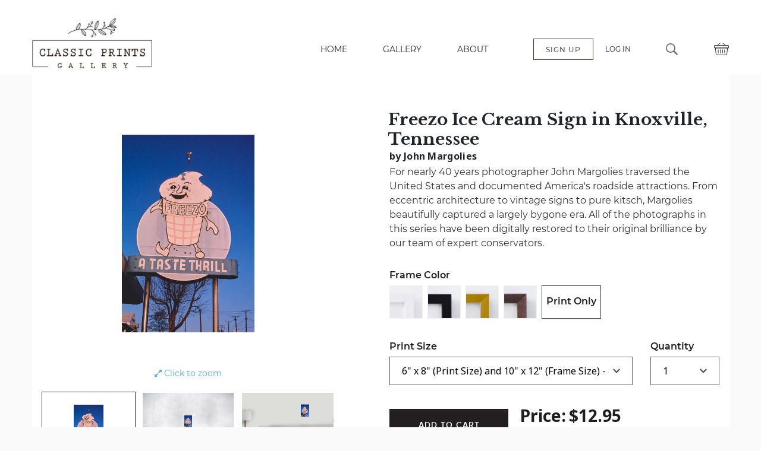

--- FILE ---
content_type: text/html; charset=utf-8
request_url: https://classicprintsgallery.com/Americana/freezo-ice-cream-sign-in-knoxville-tennessee-by-john-margolies
body_size: 19416
content:
<html lang="en" class="no-js"><head><meta charset="utf-8"/><meta http-equiv="X-UA-Compatible" content="IE=edge,chrome=1"/><meta http-equiv="Accept-CH" content="DPR, Width, Viewport-Width"/><title>Freezo Ice Cream Sign in Knoxville, Tennessee - Classic Art Print</title><meta name="description" content="Buy Freezo Ice Cream Sign in Knoxville, Tennessee print by by John Margolies. Nationwide(US) shipping available at Classic Prints. High-quality classic art"/><meta name="google-site-verification" content="xWepqrvQunJ0iyQJLySZs-snbqRRZlEPBexqJAcOimI"/><meta name="viewport" content="width=device-width, initial-scale=1.0, maximum-scale=1.0, user-scalable=no"/><meta name="apple-mobile-web-app-title" content="Freezo Ice Cream Sign in Knoxville, Tennessee - Classic Art Print"/><link rel="shortcut icon" href="/favicon.ico"/><link rel="manifest" href="/site.webmanifest"/><link rel="apple-touch-icon" sizes="180x180" href="/apple-touch-icon.png"/><link rel="icon" type="image/png" sizes="16x16" href="/favicon-16x16.png"/><link rel="icon" type="image/png" sizes="32x32" href="/favicon-32x32.png"/><meta name="msapplication-TileColor" content="#ff0000"/><meta name="theme-color" content="#e1e9d9"/><link rel="stylesheet" type="text/css" href="/ls/styles/styles-classicprints.css"/><script src="/ls/scripts/vendor/canvas-to-blob.js"></script><script src="/ls/scripts/vendor/load-image.all.min.js"></script><script src="/ls/scripts/vendor/modernizr.js"></script><script src="/ls/scripts/vendor/mule-uploader.js"></script><script src="/ls/scripts/vendor/powerbi.min.js"></script><script src="/ls/scripts/marketing_modals.js"></script></head><body><svg xmlns="http://www.w3.org/2000/svg" style="display:none"><symbol id="shopping-cart" viewbox="0 0 24 18"><path fill="currentColor" d="M10,18.5 C10,19.329 9.328,20 8.5,20 C7.672,20 7,19.329 7,18.5 C7,17.672 7.672,17 8.5,17 C9.328,17 10,17.672 10,18.5 Z M13.5,17 C12.672,17 12,17.671 12,18.5 C12,19.329 12.672,20 13.5,20 C14.328,20 15,19.329 15,18.5 C15,17.672 14.328,17 13.5,17 Z M19.804,2 L16.373,14 L14.271,14 L16.813,5 L0,5 L4.615,16 L17.854,16 L21.328,4 L23.257,4 L24,2 L19.804,2 Z" transform="translate(0 -2)"></path></symbol></svg><div id="main-content"><div><header class="page__header header"><div class="header__container"><div class="header__wrapper"><div class="nav-toggle js-mobile-menu-trigger"><div class="nav-toggle__bar"></div><div class="nav-toggle__bar"></div><div class="nav-toggle__bar"></div></div><a href="/" class="header__logo-wrapper"><img alt="Classic Prints Gallery" src="/images/logo.png" class="header__logo"/></a><div class="header__right"><ul class="nav cp-hidden-on-mobile"><li class="nav__item"><a href="/" class="nav__link">HOME</a></li><li class="nav__item"><a href="/galleries" class="nav__link">GALLERY</a></li><li class="nav__item"><a href="/about-us.html" class="nav__link">ABOUT</a></li></ul><ul class="nav cp-hidden-on-mobile"><li class="nav__item-account"><a href="/sign-up" class="nav__link nav-sign-up">SIGN UP</a></li><li class="nav__item-account"><a href="/login" class="nav__link">LOG IN</a></li></ul><div class="cp-hidden-on-mobile header__wrapper-search"><form action="." method="GET" aria-expanded="false" class="header-search"><button type="submit" class="header-button header-search-button"><span class="sr-only">search</span></button></form></div><a href="/cart" class="header__basket"><span class="header__basket-icon basket"></span></a></div></div><div class="header__wrapper-search cp-hidden-on-desktop"><form action="." method="GET" aria-expanded="true" class="header-search"><input type="text" autoComplete="off" value="" class="header-search-input"/><button type="reset" class="header-button header-search-button"><span class="sr-only">reset</span></button></form></div><ul class="nav cp-hidden-on-desktop"><li class="nav__item"><a href="/" class="nav__link">HOME</a></li><li class="nav__item"><a href="/galleries" class="nav__link">GALLERY</a></li><li class="nav__item"><a href="/about-us.html" class="nav__link">ABOUT</a></li><li class="nav__item"><a href="/sign-up" class="nav__link">SIGN UP</a></li><li class="nav__item"><a href="/login" class="nav__link">LOG IN</a></li></ul></div></header><section class="main bg-white pad-t--2x"><div class="container"><div><div class="row"><div class="span6 text-center"><div class="photo-box"><div class="upload-box"><div class="magnifier-wrapper"><div style="width:100%;height:100%" class="photo-zoom-able img-wrap-container "><div style="width:auto;height:100%" class="img-wrap-in-background"><div class="img-wrap tall none"><div class="photo"><canvas style="top:50%;left:50%;transform:translateY(-50%) translateX(-50%);background-color:white;position:absolute;display:none" width="0px" height="0px"></canvas><img style="height:0;width:0" alt="Freezo Ice Cream Sign in Knoxville, Tennessee - Classic Black &amp; White Print" src="https://d1n0gge769tzja.cloudfront.net/galleries/classicprintsgallery/Americana/609451a5-8317-482a-ab28-0eb3a3a847c6?fit=clip&amp;w=400"/></div></div></div></div></div></div><div class="photo-zoom-btn"><a><i class="fa fa-expand"></i><span> Click to zoom</span></a></div><div style="height:160px;width:100%;padding-top:20px;padding-bottom:20px;display:flex;justify-content:space-between"><div style="width:32%;height:100%" class="img-wrap-container  selected"><div style="width:auto;height:90%;top:5%" class="img-wrap-in-background"><div class="img-wrap tall none"><div class="photo"><canvas style="top:50%;left:50%;transform:translateY(-50%) translateX(-50%);background-color:white;position:absolute;display:none" width="-4px" height="-4px"></canvas><img style="height:0;width:0" alt="Freezo Ice Cream Sign in Knoxville, Tennessee" src="https://d1n0gge769tzja.cloudfront.net/galleries/classicprintsgallery/Americana/609451a5-8317-482a-ab28-0eb3a3a847c6?fit=clip&amp;w=400"/></div></div></div></div><div style="width:32%" class="img-wrap-container background-center"><div style="width:auto;height:24%;top:30%" class="img-wrap-in-background"><div class="img-wrap tall none"><div class="photo"><canvas style="top:50%;left:50%;transform:translateY(-50%) translateX(-50%);background-color:white;position:absolute;display:none" width="0px" height="0px"></canvas><img style="height:0;width:0" alt="Freezo Ice Cream Sign in Knoxville, Tennessee - Classic Black &amp; White Print On A Wall" src="https://d1n0gge769tzja.cloudfront.net/galleries/classicprintsgallery/Americana/609451a5-8317-482a-ab28-0eb3a3a847c6?fit=clip&amp;w=400"/></div></div></div></div><div style="width:32%" class="img-wrap-container background-right"><div style="width:auto;height:24%;top:15%;right:-18%" class="img-wrap-in-background"><div class="img-wrap tall none"><div class="photo"><canvas style="top:50%;left:50%;transform:translateY(-50%) translateX(-50%);background-color:white;position:absolute;display:none" width="0px" height="0px"></canvas><img style="height:0;width:0" alt="Freezo Ice Cream Sign in Knoxville, Tennessee - Classic Black &amp; White Print In The Living Room" src="https://d1n0gge769tzja.cloudfront.net/galleries/classicprintsgallery/Americana/609451a5-8317-482a-ab28-0eb3a3a847c6?fit=clip&amp;w=400"/></div></div></div></div></div></div></div><div class="span6"><div class="form-options-content"><form class="form-frame-options"><div class="form-row"><h1 class="form-frame-title">Freezo Ice Cream Sign in Knoxville, Tennessee</h1><h2 class="form-frame-subtitle">by John Margolies</h2><p class="form-frame-description"><span>For nearly 40 years photographer John Margolies traversed the United States and documented America&#x27;s roadside attractions. From eccentric architecture to vintage signs to pure kitsch, Margolies beautifully captured a largely bygone era. All of the photographs in this series have been digitally restored to their original brilliance by our team of expert conservators. </span><br/></p></div><div class="form-row"><label for="frame-material">Frame Color</label><div class="frame-preview-container"><label for="frame-material-white" data-title="White" class="frame-box-preview frame-box-preview-white"><input type="radio" id="frame-material-white" value=":white" name="frame-material" class="frame-box-preview-input"/><span class="frame-box-preview-text">White</span></label><label for="frame-material-black" data-title="Black" class="frame-box-preview frame-box-preview-black"><input type="radio" id="frame-material-black" value=":black" name="frame-material" class="frame-box-preview-input"/><span class="frame-box-preview-text">Black</span></label><label for="frame-material-gold" data-title="Gold" class="frame-box-preview frame-box-preview-gold"><input type="radio" id="frame-material-gold" value=":gold" name="frame-material" class="frame-box-preview-input"/><span class="frame-box-preview-text">Gold</span></label><label for="frame-material-walnut" data-title="Walnut" class="frame-box-preview frame-box-preview-walnut"><input type="radio" id="frame-material-walnut" value=":walnut" name="frame-material" class="frame-box-preview-input"/><span class="frame-box-preview-text">Walnut</span></label><label for="frame-material-none" data-title="Print Only" class="frame-box-preview frame-box-preview-none is-active"><input type="radio" id="frame-material-none" value=":none" checked="" name="frame-material" class="frame-box-preview-input"/><span class="frame-box-preview-text">Print Only</span></label></div></div><div class="form-row row form-row-half"><div class="span9"><label for="print-size">Print Size</label><div class="select-styled-wrap gallery-styled-wrap"><select id="print-size" name="print-size" class="select-styled"><option selected="" value=":none">Select Print Size</option><option value=":_6x8">6&quot; x 8&quot; (Print Size) and 10&quot; x 12&quot; (Frame Size) - $12.95</option><option value=":_9x12">9&quot; x 12&quot; (Print Size) and 13&quot; x 16&quot; (Frame Size) - $14.95</option><option value=":_12x16">12&quot; x 16&quot; (Print Size) and 18&quot; x 22&quot; (Frame Size) - $19.95</option><option value=":_18x24">18&quot; x 24&quot; (Print Size) and 24&quot; x 30&quot; (Frame Size) - $35.95</option><option value=":_24x32">24&quot; x 32&quot; (Print Size) and 32&quot; x 40&quot; (Frame Size) - $54.95</option><option value=":_30x40">30&quot; x 40&quot; (Print Size) and 40&quot; x 50&quot; (Frame Size) - $75.95</option></select></div></div><div class="span3"><label for="print-quantity" class="print-quantity gallery-frame-options">Quantity</label><select id="print-quantity" name="print-quantity" class="select-styled"><option selected="" value="1">1</option><option value="2">2</option><option value="3">3</option><option value="4">4</option><option value="5">5</option><option value="6">6</option><option value="7">7</option><option value="8">8</option><option value="9">9</option></select></div></div><div style="padding-bottom:20px" class="form-row small-screen-total-price-row"><div class="row"><div class="span12"><label for="total-price" class="label-new-price total-price new-total-price"><div class="text-total-price">Price: </div><div class="text-shipping-free">Shipping is always free</div></label></div></div></div><div class="form-row"><div class="row"><div class="span12 price-and-submit"><button disabled="" class="btn btn--wide btn--dark add-to-cart-btn">Add to cart</button><div class="large-screen-total-price-row new-total-price"><div><label for="total-price" style="display:inline-block" class="label-new-price">Price: </label><span id="total-price" class="input-new-price total-price-box"></span></div><div class="text-shipping-free">Shipping is always free</div></div></div></div></div><div class="form-row"><div><label type="button" aria-expanded="true" class="product-description-title">Product Details</label><div class="product-description-content"><ul class="product-description-list"><li class="product-description-list__item">We&#x27;re so sure you&#x27;ll love your Classic Print that we offer a 30-day, money-back guarantee.</li><li class="product-description-list__item">All prints are made on large format Epson ink-jet printers with the finest archival pigments. We print exclusively on museum-quality cotton-rag paper that&#x27;s made in the USA.</li><li class="product-description-list__item">Our frames are contemporary yet elegant. Made from the highest quality wood moulding, they&#x27;re offered in white, black, walnut and gold.</li><li class="product-description-list__item">Our premium, off-white mat is custom cut and beveled for a gallery-like appearance. It&#x27;s also archival to ensure the longevity of your print.</li><li class="product-description-list__item">Frames arrive at your door, complete with a hook and nail, perfectly crafted and ready to hang.</li></ul></div></div></div></form></div></div></div></div></div></section><footer class="footer"><div class="footer__desktop-container"><div class="footer__about"><a href="/"><img alt="Classic Prints Gallery" src="/images/logo.png" width="146"/></a><a href="//livestockframing.com" class="ls-pw-by-ls-logo"><img alt="Livestock" src="/ls/img/logos/pw_by_ls_logo.png" srcSet="/ls/img/logos/pw_by_ls_logo@2x.png 2x"/><img alt="Livestock" src="/ls/img/logos/pw_by_ls_text.png" srcSet="/ls/img/logos/pw_by_ls_text@2x.png 2x"/></a></div><nav class="footer__nav"><div class="footer__nav-inner"><a href="/" class="footer__nav-link">Home</a><a href="/galleries" class="footer__nav-link">Gallery</a><a href="/blogs" class="footer__nav-link">Blog</a><a href="/about-us.html" class="footer__nav-link">About</a><a href="/contact-us" class="footer__nav-link">Contact Us</a><a href="/faq" class="footer__nav-link">FAQ</a><a href="/sitemap.html" class="footer__nav-link">Sitemap</a></div></nav><form id="email-subscribe" action="#" class="footer__form"><h3 class="footer__form-heading">Newsletter</h3><p class="footer__form-description">Sign up to receive inspiration, directly to your inbox!</p><div class="footer__field field"><input type="email" pattern="[a-z0-9._%+-]+@[a-z0-9.-]+.[a-z]{2,4}" value="" name="signUp" class="field__input"/><button type="submit" disabled="" class="field__submit">Sign Up</button></div></form><div class="footer__social"><h3 class="footer__social-heading">Social</h3><div class="footer__social-items"><a href="https://twitter.com/prints_classic" target="_blank" class="footer__social-item twitter"></a><a href="https://www.facebook.com/classicprintsgallery/?modal=admin_todo_tour" target="_blank" class="footer__social-item facebook"></a><a href="https://www.instagram.com/classicprintsgallery/" target="_blank" class="footer__social-item instagram"></a></div></div><div class="footer__payments"><h3 class="footer__payments-heading">Payments</h3><div class="footer__payments-items"><a href="javascript:;" class="footer__payments-item"><img src="/ls/img/payment-cards/master.png"/></a><a href="javascript:;" class="footer__payment-item"><img src="/ls/img/payment-cards/american-express.png"/></a><a href="javascript:;" class="footer__payments-item"><img src="/ls/img/payment-cards/visa.png"/></a></div></div></div><div class="footer__legislative"><a href="/terms-of-use">Terms of use</a><a href="/refund-return-policy">Refund Return Policy</a><a href="/privacy-policy">Privacy Policy</a></div></footer></div></div><script id="app-state-edn" type="application/edn">{:js-file "/ls/scripts/out/gallery-classicprints/gallery-classicprints.js", :urls {:home "/", :about "/about-us.html", :facebook "https://www.facebook.com/classicprintsgallery/?modal=admin_todo_tour", :twitter "https://twitter.com/prints_classic", :instagram "https://www.instagram.com/classicprintsgallery/", :support-email "help@classicprintsgallery.com"}, :logos [{:alt "Livestock", :width "36", :src "/ls/img/logos/livestock-black.svg", :class "m", :height "33"} {:alt "Livestock", :width "190", :src "/ls/img/logos/livestock-text-black.svg", :class "d", :height "33"}], :search-filters {:galleries [{:gallery-key "Orchids/", :photo-count 98, :gallery-seo-description "<h1>Orchid Prints</h1><p>Our Orchid prints were created by the orchidologist Henry Frederick Conrad Sander, whose orchid art and publications can be found in galleries and museums throughout the world. Each of the images in this collection have been carefully restored by our expert conservators, bringing them back to their original beauty.</p>", :gallery-seo-more-text "<p>These prints are not just great to look at but also have a lot of meaning. The orchid symbolizes the mystery of life. They represent beauty and femininity as well as strength and maturity. All to say, they make a great statement.</p><p>Here at <a href=\"https://classicprintsgallery.com\">Classic Prints Gallery</a>, we have a huge range of orchid prints that are perfect for decorating any room. All our illustrations are printed to the highest of standards and are framed and shipped to you carefully and with the best of our ability, so you can get the print you’ve always wanted.</p><p>Check out our extensive collection of <a href=\"https://classicprintsgallery.com/gallery/Flowers\">flower prints</a>!</p>", :gallery-seo-image-url "https://d1n0gge769tzja.cloudfront.net/galleries/classicprintsgallery/Orchids/5d77ea9a-dafe-4e49-8078-3693478a436a?fit=clip&w=800", :gallery-seo-meta-desc "These stunning framed orchid prints will bring an elegant and warming touch to any home or workplace. Browse our large unique range of prints today. Visit now!", :gallery-seo-meta-title "Framed Orchid Prints | Flower Art | Classic Prints Gallery"} {:gallery-key "Costumes/", :photo-count 468, :gallery-seo-description "<h1>Costumes Prints</h1><p>Costume prints from across cultures. Our Costume prints were assembled by the Englishman Thomas Jefferys as a study in costume across cultures. The illustrations in this series have been digitally restored in vivid detail by our team of expert conservators.</p><p>From the traditional wear of Russian women, to the royal gowns of Emperors of China, to the Lady’s and Lord of Europe and the United Kingdom, these divine costume illustrations bring a unique insight into the garments of a past world.</p>", :gallery-seo-more-text "<h2>About the Artist</h2><p>Thomas Jefferys was a British Old Masters artist who was born in 1719. He is known as one of the most prolific and influential mapmakers in British history. He is credited with creating many maps and was responsible for the first complete survey of North America.</p><p>Thomas Jeffery's costume prints were made during the 1600's-1700's and are an exploration of traditional religious wear and royal wear from all over the world across many cultures. Jeffery’s Prints are highly collectible works of art and have influenced many others.</p> <p>Explore our other <a href=\"http://classicprintsdev.com/galleries\">illustrations</a>!</p>", :gallery-seo-image-url "https://d1n0gge769tzja.cloudfront.net/galleries/classicprintsgallery/Costumes/5ecd936c-e08a-4bb2-acfc-ca855b980bd9?fit=clip&w=800", :gallery-seo-meta-desc "Bring a sense of cultural wonder to any room with these ancient traditional costume illustrations by Englishman Thomas Jefferys. View them now!", :gallery-seo-meta-title "Costume Prints | Rare Collections | Classic Prints Gallery"} {:gallery-key "Roses/", :photo-count 158, :gallery-seo-description "<h1>Gallery-Quality Vintage Rose Prints</h1><p>Vintage rose prints evoke beauty, royalty and love. These symbols have been present throughout art history—from Roman paintings and Marie Antoinette’s portraitures to Salvador Dali’s modernist art and Andy Warhol’s pop flowers. But if there’s something that can bring us back to the roses’ innate beauty, it’s the botanical rose art prints.</p>", :gallery-seo-more-text "<h2>Bring Redouté’s Rose Art Prints into Your Wall</h2><p>Our rose prints were created by the Belgian painter Pierre-Joseph Redouté, possibly the greatest botanical illustrator of all time. He was fondly called “the Raphael of flowers,” thanks to his soft, fresh, and delicate approach to botanical rose illustrations. Each of his works has been digitally restored by our conservators to its original brilliance. Now, you can have Redouté’s art prints in your home or commercial space. Classic Prints Gallery is here to make that happen.</p><p>Besides restoring Redouté’s rose prints digitally, our team does professional printing and framing. Pick the piece you want to have in your space, and we’ll arrange everything. We’ll assemble the rose prints in <a href=\"https://classicprintsgallery.com/about-us.html\">handcrafted frames</a>. Then, we’ll ship them to your doorstep, complete with hook and nail. You’ll receive them masterfully crafted and ready to hang.</p><h2>Gallery-Quality Rose Prints Without the Gallery Prices</h2><p>Redouté’s botanical masterpieces deserve a space in your gallery wall, and we’re here to make sure you do that without breaking the bank. After all, fine art doesn’t always have to be costly. Our vintage rose prints are gallery-quality, but not at gallery prices. We’ve kept our prices competitive so more people can enjoy Redouté’s masterpieces and the innate beauty of roses.</p>", :gallery-seo-image-url "https://d1n0gge769tzja.cloudfront.net/galleries/classicprintsgallery/Roses/5ed6caf3-c644-4890-9f64-e0d355e20d15?fit=clip&w=800", :gallery-seo-meta-desc "Add Redouté’s botanical rose prints to your vintage artwork collection. Check out Classic Prints Gallery for high-quality art prints without the hefty price tag.", :gallery-seo-meta-title "Framed Vintage Rose Prints | Classic Prints Gallery "} {:gallery-key "Flowers/", :photo-count 279, :gallery-seo-description "<h1>Framed Vintage Flower Prints for Your Wall</h1><p>Put up vintage flower prints and add the brightest hues from the natural world and a bit of history to your home. The innate beauty of lilies and roses shines radiantly in botanical floral art prints. And as early nature illustrations, these prints lead you back to some of the most historic blooms.</p>", :gallery-seo-more-text "<h2>Gaze at Redouté’s Stunning Floral Art Prints Every Day</h2><p>Our extensive collection of flower prints were created by Pierre-Joseph Redouté, known as the Raphael of flowers. He’s renowned for his soft and fresh approach to botanical illustrations. While they were primarily made with scientific intentions, Redouté’s botanical masterpieces are so artistic that they can lift your spirit and inspire a warm smile even on the coldest day of winter.</p><p>Redouté’s flower images have been digitally restored by our professional conservators, bringing them back to their original, subtle beauty. At <a href=\"https://classicprintsgallery.com\">Classic Prints Gallery</a>, we also have expert teams for printing and framing to ensure we deliver masterfully crafted framed flower prints.</p><h2>Get Gallery-Quality Flower Prints at a Fair Price</h2><p>Hanging vintage floral artwork in your foyer or office lobby doesn’t have to be expensive. Our team will help you get gallery-quality flower prints—without the hefty art gallery tag. Plus, we have simplified the gallery experience for you. Simply pick your favorite Redouté pieces, choose from our <a href=\"https://classicprintsgallery.com/about-us.html\">handcrafted frames</a>, and then wait for us to ship the framed flower prints directly. The prints will arrive complete with hook and nail. All that’s left to do is hang them & enjoy!</p>", :gallery-seo-image-url "https://d1n0gge769tzja.cloudfront.net/galleries/classicprintsgallery/Flowers/5ee13df0-290a-42ee-89d9-773f1dddd4f6?fit=clip&w=800", :gallery-seo-meta-desc "Add the brightest hues of spring and a bit of history to your home with Redouté’s vintage flower prints. Check out our classic flower gallery to get started.", :gallery-seo-meta-title "Vintage Flower Prints | Flower Images | Classic Prints Gallery"} {:gallery-key "Birds/", :photo-count 185, :gallery-seo-description "<h1>Bird Prints</h1><p>Our Vintage Bird prints are by famed naturalist John James Audubon, who portrayed his birds as they were in real life. Each work has been digitally restored by our conservators to its original brilliance.</p><p>Here at <a href=\"https://classicprintsgallery.com/\">Classic Print Gallery</a>, we offer a wide variety of elegantly bird illustrations that will bring a stylish and colorful touch to any living space.</p>", :gallery-seo-more-text "<h2>The Artist</h2><p>John James Audubon was an American ornithologist, naturalist, painter, and conservationist. He is known for his detailed watercolors. He painted birds in their natural habitats during the Age of Enlightenment-era and is best known for The Birds of America, which he made between 1827 and 1838.</p><p>Credit should be given to John James Audubon for his many years of conservation efforts. His work influenced the rest of the world and helped to preserve heritage sites for future generations.</p><p>Check out our other beautifully restored <a href=\"https://classicprintsgallery.com/galleries\">prints</a>.</p>", :gallery-seo-image-url "https://d1n0gge769tzja.cloudfront.net/galleries/classicprintsgallery/Birds/5d02a7e5-826e-4b68-ba72-5b29d2ea1daa?fit=clip&w=800", :gallery-seo-meta-desc "Bring the wonders of nature to any room with our high quality framed bird artwork. We stock a large variety of unique bird prints and so much more. Visit now!", :gallery-seo-meta-title "Framed Bird Prints | Bird Artwork | Classic Prints Gallery"} {:gallery-key "Movies/", :photo-count 3523, :gallery-seo-description "<h1>Framed Movie Posters</h1><p>Our extensive collection of framed movie posters is the perfect way to bring excitement and wonder to any room. We have a large variety of vintage movie posters to suit any preferences. Whether you want a horror themed framed poster, a damsel in distress, or something bursting with adventure and color, we have it all.</p><p>Old movie posters are more than just good conversation starters. If you're looking to buy movie posters, they make for wonderful decor and can bring lots of joy to your living space.</p>", :gallery-seo-more-text "<p>Old movie posters are more than just good conversation starters. If you're looking to buy movie posters, they make for wonderful decor and can bring lots of joy to your living space.</p><p>Movie posters often show more than they tell, and these illustrated prints can make for great next level decorating pieces. These classic framed art pieces also create a sense of nostalgia and romance towards the films themselves.</p><p>Check out our <a href=\"https://classicprintsgallery.com/gallery/Americana\">Americana prints</a> that pairs perfectly with these movie posters.</p>", :gallery-seo-image-url "https://d1n0gge769tzja.cloudfront.net/galleries/classicprintsgallery/Movies/609afdc0-5d17-4900-95f8-49aa743b0635?fit=clip&w=800", :gallery-seo-meta-desc "Impress any guest with these timeless vintage movie prints. Take a trip to the wild west or to the jungle and bring a nostalgic touch to any space. Shop now! ", :gallery-seo-meta-title "Framed Movie Posters | Movie Prints | Classic Prints Gallery"} {:gallery-key "Fruit/", :photo-count 154, :gallery-seo-description "<h1>Museum-Quality Vintage Fruit Prints</h1><p>Put up a gallery wall of vintage fruit prints and add historic, intricate flavors to your home. In our modern world it's easy to forget about nature and all its beauty. Let our historic prints depicting the natural world be your reminder. A vintage fruit art wall in your home or office is an elegant and creative way to celebrate both nature and history.</p>", :gallery-seo-more-text "<h2>Showcase Giorgio Gallesio’s Fruit Art in Your Space</h2><p>Our collection of fruit prints are by the Italian botanist Giorgio Gallesio, whose works can be found in some of the world’s most prestigious museums. He became popular because of his early findings in cross pollination, which interestingly came with scientific and artistic fruit illustrations. We’re proud that our team of expert conservators has carefully restored these historical works to their original detail. Now, you can have Gallesio’s fruit art in your space.</p><p>That careful restoration is matched with equally <a href=\"https://classicprintsgallery.com/about-us.html\">superior printing and framing techniques</a>. We take pride in our museum-quality fruit art prints, helping you create a stunning gallery wall at home or in your office. With Classic Prints Gallery, you can have a Gallesio wall conveniently and quickly.</p><h2>Get Vintage Fruit Art Prints at an Exceptional Price</h2><p>Beautiful artwork doesn’t always have to be expensive. At Classic Prints Gallery, we’ll help you curate a gallery wall that represents your love for nature, science, and history. Our team is here to make everything easy and convenient for you—from printing and framing to shipping the artwork. What’s left to do is pick the Gallesio works to include in your wall art of fruit prints.</p><p>More importantly, we’ll do all of that without the hefty museum price tag. It’s time to curate <a href=\"https://classicprintsgallery.com/galleries\">your gallery wall of vintage artwork</a>. Browse through Gallesio fruit art prints below to get started.</p>", :gallery-seo-image-url "https://d1n0gge769tzja.cloudfront.net/galleries/classicprintsgallery/Fruit/5d72a57e-c952-47b1-8238-2618e0444aab?fit=clip&w=800", :gallery-seo-meta-desc "With vintage fruit prints, you can create a gallery wall that shows your love for nature, history, and anything citrusy. Check out Classic Prints Gallery now.", :gallery-seo-meta-title "Framed Vintage Fruit Prints | Fruit Art | Classic Prints Gallery"} {:gallery-key "Americana/", :photo-count 802, :gallery-seo-description "<h1>Americana Prints</h1><p>Our extensive collection of framed Americana prints is the perfect way to bring excitement and nostalgia to any room. We have a large variety of vintage American themed posters to suit any preferences. Take a trip down memory lane and relive the days of the classic drive in movie theatres, motels and old theme park rides.</p>", :gallery-seo-more-text "<p>These American wall art pieces make for great decorating pieces and conversation starters. Here at Classic Prints Gallery, we have a large selection of premium art prints that are available framed and shipped to you with the highest of standards.</p><p>Check out our vintage <a href=\"https://classicprintsgallery.com/gallery/Movies\">movie posters</a> that pair perfectly with these Americana prints.</p>", :gallery-seo-image-url "https://d1n0gge769tzja.cloudfront.net/galleries/classicprintsgallery/Americana/60945c7b-8d94-4162-a125-a9154f5cfd42?fit=clip&w=800", :gallery-seo-meta-desc "", :gallery-seo-meta-title ""} {:gallery-key "Fishes/", :photo-count 355, :gallery-seo-description "<h1>Gallery-Quality Framed Vintage Fish Prints</h1><p>Celebrate the beauty of 18th-century fish art with our gallery-quality vintage fish prints. Whether you’re an ichthyologist or someone who simply appreciates beautiful framed wall art, you’ll find solace in our Marcus Elieser Bloch series. <a href=\"https://classicprintsgallery.com\">Classic Prints Gallery</a> will help you pay homage to some of the earliest illustrations of the natural world—and we make that happen without the hefty price tag.</p>", :gallery-seo-more-text "<h2>Bloch’s Fish Prints to Spruce Up Your Walls</h2><p>Our fish prints were originally created by the German artist and naturalist Marcus Elieser Bloch. He was a keen observer of the natural world. Through his delicate art, the rest of the world got a glimpse into the earliest human efforts to understand the diversity of life in the sea.</p><p>In this series, all of Bloch's illustrations have been digitally restored in vivid detail by a team of experienced conservators. We deliver the same level of intricacies with our printing and framing. Through these efforts, we aim to help you create a simple yet elegant wall gallery—one that touches on the fascinating ocean’s biodiversity that once caught Bloch’s undivided attention.</p><p>In this series, all of Bloch's illustrations have been digitally restored in vivid detail by a team of experienced conservators. We deliver the same level of intricacies with our printing and framing. Through these efforts, we aim to help you create a simple yet elegant wall gallery—one that touches on the fascinating ocean’s biodiversity that once caught Bloch’s undivided attention.</p><p>Fine art doesn’t always have to be inaccessible. That’s what we stand for here at Classic Prints Gallery. Experts in restoration, printing, and framing, we’ve simplified the gallery experience. All you have to do is pick your favorite vintage fish prints, select one of our <a href=\"https://classicprintsgallery.com/about-us.html\">handcrafted frames</a>, and then let us do the rest. We’ll ship the framed fish prints to you—complete with hook and nail.</p><p>It’s time to curate your framed fish wall art. Start with Bloch’s amazing vintage fish prints.</p>", :gallery-seo-image-url "https://d1n0gge769tzja.cloudfront.net/galleries/classicprintsgallery/Fishes/5d76c07a-1576-4e9b-9a82-300e6090fe77?fit=clip&w=800", :gallery-seo-meta-desc "Celebrate the beauty of 18th-century fish art. Classic Prints Gallery offers gallery-quality framed fish prints—without the hefty price tag. Learn more here.", :gallery-seo-meta-title "Vintage Fish Prints | Fish Art | Classic Prints Gallery"}], :tags [{:tag-name "Black", :photo-count 493} {:tag-name "Blue", :photo-count 461} {:tag-name "Brown", :photo-count 339} {:tag-name "Purple", :photo-count 171} {:tag-name "White", :photo-count 572} {:tag-name "Grey", :photo-count 342} {:tag-name "Pink", :photo-count 245} {:tag-name "Green", :photo-count 408} {:tag-name "Orange", :photo-count 435} {:tag-name "Yellow", :photo-count 820} {:tag-name "Red", :photo-count 603}], :term-aggregations {"Orchids/" {"Black" 3, "Brown" 4, "Green" 1, "White" 52, "Orange" 16, "Purple" 38, "Red" 21, "Pink" 31, "Yellow" 42}, "Fruit/" {"Black" 15, "Brown" 16, "Green" 70, "White" 17, "Orange" 22, "Purple" 28, "Red" 62, "Pink" 11, "Grey" 1, "Yellow" 47}, "Fishes/" {"Black" 307, "Blue" 78, "Brown" 112, "White" 101, "Orange" 139, "Purple" 41, "Red" 106, "Pink" 15, "Grey" 264, "Yellow" 118}, "Birds/" {"Black" 75, "Blue" 40, "Brown" 119, "Green" 139, "White" 50, "Orange" 7, "Red" 51, "Pink" 20, "Grey" 26, "Yellow" 69}, "Roses/" {"Yellow" 93, "Pink" 92, "White" 47, "Red" 29, "Purple" 5, "Orange" 2, "Black" 1, "Blue" 1}, "Movies/" {}, "Costumes/" {"Black" 84, "Blue" 300, "Brown" 70, "Green" 175, "White" 219, "Orange" 219, "Red" 295, "Pink" 20, "Grey" 50, "Yellow" 332}, "Americana/" {}, "Flowers/" {"Black" 8, "Blue" 42, "Brown" 18, "Green" 18, "White" 86, "Orange" 30, "Purple" 40, "Red" 39, "Pink" 56, "Yellow" 119}}, :photo-count-by-tag {"Black" 493, "Blue" 461, "Brown" 339, "Green" 408, "White" 572, "Orange" 435, "Purple" 171, "Red" 603, "Pink" 245, "Grey" 342, "Yellow" 820}}, :footers {:logo-1 {:a {:href "/"}, :img {:alt "Classic Prints Gallery", :src "/images/logo.png", :width 146}}, :logo-desc nil, :subscribe-desc "Sign up to receive inspiration, directly to your inbox!", :subscribe? true}, :seo-title "Freezo Ice Cream Sign in Knoxville, Tennessee - Classic Art Print", :extra-css-files [], :support-login? true, :favicons [{:rel "shortcut icon", :href "/favicon.ico"} {:rel "manifest", :href "/site.webmanifest"} {:rel "apple-touch-icon", :sizes "180x180", :href "/apple-touch-icon.png"} {:rel "icon", :type "image/png", :sizes "16x16", :href "/favicon-16x16.png"} {:rel "icon", :type "image/png", :sizes "32x32", :href "/favicon-32x32.png"}], :metas [{:name "msapplication-TileColor", :content "#ff0000"} {:name "theme-color", :content "#e1e9d9"}], :gtag {:thank-you "GFJ_CI7JhLIBEIaZr8kD"}, :settings {:tags-enabled? true, :search-bar-enabled? true, :website-enabled? true}, :stripe-public-key "pk_live_7mphjYOJZWQJgekvHQqypBNI", :seo-description "Buy Freezo Ice Cream Sign in Knoxville, Tennessee print by by John Margolies. Nationwide(US) shipping available at Classic Prints. High-quality classic art", :title "Classic Prints Gallery", :headers {:logo-1 {:a {:href "/", :class "header__logo-wrapper"}, :img {:alt "Classic Prints Gallery", :src "/images/logo.png", :class "header__logo"}}}, :server-rendering? true, :photos {"Americana/609451a5-8317-482a-ab28-0eb3a3a847c6" {:description "For nearly 40 years photographer John Margolies traversed the United States and documented America's roadside attractions. From eccentric architecture to vintage signs to pure kitsch, Margolies beautifully captured a largely bygone era. All of the photographs in this series have been digitally restored to their original brilliance by our team of expert conservators. ", :photo-width 1607, :tag-names [], :photo-key "Americana/609451a5-8317-482a-ab28-0eb3a3a847c6", :type "image/jpeg", :photo-slug "freezo-ice-cream-sign-in-knoxville-tennessee-by-john-margolies", :last-modified "2021-05-06T20:29:24Z", :size 2602232, :title "Freezo Ice Cream Sign in Knoxville, Tennessee", :photo-height 2400, :prices [{:print-size "18x24", :price 35.95} {:print-size "12x16", :price 19.95} {:print-size "24x32", :price 54.95} {:print-size "9x12", :price 14.95} {:print-size "30x40", :price 75.95} {:print-size "6x8", :price 12.95}], :thumbnail "[data-uri]", :source-filename "Freezo Ice Cream Sign in Knoxville, Tennessee.jpg", :subtitle "by John Margolies", :gallery-key "Americana/", :uploaded? true, :photo-base-url "https://d1n0gge769tzja.cloudfront.net/galleries/classicprintsgallery"}}, :current-uri "/Americana/freezo-ice-cream-sign-in-knoxville-tennessee-by-john-margolies", :service-api-url "https://classicprintsgallery.com", :gallery-owner-key "classicprintsgallery", :html-div-id "main-content", :gtag-code "GTM-MBDZLGX", :css-file "/ls/styles/styles-classicprints.css", :current-print-group {:touch-up? false, :quantity 1, :gallery-key "Americana/", :gallery-photo-key "Americana/609451a5-8317-482a-ab28-0eb3a3a847c6", :source-filename "Freezo Ice Cream Sign in Knoxville, Tennessee.jpg"}, :selected-photo-key "Americana/609451a5-8317-482a-ab28-0eb3a3a847c6", :order-platform? false, :ga-tracking-code "UA-28887553-5", :nav {:view :frame-options, :path "/:gallery-key/:photo-slug", :params {:gallery-key "Americana", :photo-slug "freezo-ice-cream-sign-in-knoxville-tennessee-by-john-margolies"}, :query-params {}}, :support-blog? true, :gsite-verification "xWepqrvQunJ0iyQJLySZs-snbqRRZlEPBexqJAcOimI", :views {:root {:expanded-photo-width 1600}, :frame-options {:display-thumbnails? true, :click-to-zoom? true, :back-to-gallery? false, :product-description "We're so sure you'll love your Classic Print that we offer a 30-day, money-back guarantee.\nAll prints are made on large format Epson ink-jet printers with the finest archival pigments. We print exclusively on museum-quality cotton-rag paper that's made in the USA.\nOur frames are contemporary yet elegant. Made from the highest quality wood moulding, they're offered in white, black, walnut and gold.\nOur premium, off-white mat is custom cut and beveled for a gallery-like appearance. It's also archival to ensure the longevity of your print.\nFrames arrive at your door, complete with a hook and nail, perfectly crafted and ready to hang."}, :shipping {:hide-newsletter? true}, :payment {:hide-cc-faq true}}}</script><script type="text/javascript">var htmlStateTagId = "app-state-edn"</script><script type="text/javascript" src="https://js.stripe.com/v2/"></script><script type="text/javascript">window.stripePublishableKey='pk_live_7mphjYOJZWQJgekvHQqypBNI';</script><script type="text/javascript" async="" src="https://www.googletagmanager.com/gtag/js?id=GTM-MBDZLGX"></script><script type="text/javascript">window.dataLayer = window.dataLayer || [];function gtag(){dataLayer.push(arguments);};gtag('config', 'GTM-MBDZLGX');</script><script type="text/javascript">(function(i,s,o,g,r,a,m){i['GoogleAnalyticsObject']=r;i[r]=i[r]||function(){
                               (i[r].q=i[r].q||[]).push(arguments)},i[r].l=1*new Date();a=s.createElement(o),
                               m=s.getElementsByTagName(o)[0];a.async=1;a.src=g;m.parentNode.insertBefore(a,m)
                               })(window,document,'script','//www.google-analytics.com/analytics.js','ga');</script><script type="text/javascript">window.gaTrackingCode='UA-28887553-5';</script><script type="text/javascript" src="/ls/scripts/out/gallery-classicprints/gallery-classicprints.js"></script><div></div></body></html>

--- FILE ---
content_type: application/javascript; charset=UTF-8
request_url: https://classicprintsgallery.com/ls/scripts/marketing_modals.js
body_size: 2434
content:
function loadModal(properties) {
  var $container = $( '.' + properties.container_class ),
      target = properties.target;

  // exit if no hash is defined
  // if ( target == '' ) { $container.html( 'No target was defined.' ); return; }

  // display loading message
  $container.html( properties.loading_message );

  $( document ).ready( function() {
    $.ajax({
      url: properties.url + "/",
      type: 'get',
      async: true,
      beforeSend: function() {
        $container.html( properties.loading_message );
      },
      success: function( data, status ) {

        // hide the container while parsing data
        $container.hide( 0 );

        // retrieve content and temp add to container div so we can search it
        try {
          var content = $container.append( data );
        } catch (e) {
          console.error(e);
        }

        var targets = [];
        $container.find( 'section' ).each( function( index, el ) {
          var id = $( el ).attr( 'id' );
          if ( typeof id != 'undefined') {
            targets.push( '#' + id );
          }
        });

        if ( $.inArray( target, targets ) == -1 ) {
          $container.html( 'Invalid target (' + ( target ? target : 'no target provided' ) + '). Available targets: ' + targets.join( ', ' ) ).show( 0 );
          return;
        }

        // get section content
        body = $container.find( target ).wrap('<p/>').parent().html(); // use temp wrap so we can get the container, not just inner html

        // add domain to relative paths
        body = body.replace( new RegExp( properties.url, 'g' ), '' ); // remove url so we don't double up the urls
        body = body.replace( new RegExp( '\/wp-content\/', 'g' ), properties.url + '/wp-content/' ); // add url

        // content
        $container.html( $( body ).unwrap() ).show( 0 );

        // style
        $container.append( '<link rel="stylesheet" href="' + properties.url + '/wp-content/themes/livestock-framing/assets/css/compiled.min.css">' );

        // script
        var script = document.createElement( 'script' );
        script.type = 'text/javascript';
        script.src = properties.url + '/wp-content/themes/livestock-framing/assets/js/compiled.min.js?ver=1.1';
        $container.append( script );
      },
      error: function( data, status ) {
        $container.html( '<strong>Error:</strong> Unable to load content.' );
      }
    });
  })
}


--- FILE ---
content_type: application/javascript; charset=UTF-8
request_url: https://classicprintsgallery.com/ls/scripts/vendor/canvas-to-blob.js
body_size: 3771
content:
/*
 * JavaScript Canvas to Blob 2.0.5
 * https://github.com/blueimp/JavaScript-Canvas-to-Blob
 *
 * Copyright 2012, Sebastian Tschan
 * https://blueimp.net
 *
 * Licensed under the MIT license:
 * http://www.opensource.org/licenses/MIT
 *
 * Based on stackoverflow user Stoive's code snippet:
 * http://stackoverflow.com/q/4998908
 */

/*jslint nomen: true, regexp: true */
/*global window, atob, Blob, ArrayBuffer, Uint8Array, define */

(function (window) {
    'use strict';
    var CanvasPrototype = window.HTMLCanvasElement &&
            window.HTMLCanvasElement.prototype,
        hasBlobConstructor = window.Blob && (function () {
            try {
                return Boolean(new Blob());
            } catch (e) {
                return false;
            }
        }()),
        hasArrayBufferViewSupport = hasBlobConstructor && window.Uint8Array &&
            (function () {
                try {
                    return new Blob([new Uint8Array(100)]).size === 100;
                } catch (e) {
                    return false;
                }
            }()),
        BlobBuilder = window.BlobBuilder || window.WebKitBlobBuilder ||
            window.MozBlobBuilder || window.MSBlobBuilder,
        dataURLtoBlob = (hasBlobConstructor || BlobBuilder) && window.atob &&
            window.ArrayBuffer && window.Uint8Array && function (dataURI) {
                var byteString,
                    arrayBuffer,
                    intArray,
                    i,
                    mimeString,
                    bb;
                if (dataURI.split(',')[0].indexOf('base64') >= 0) {
                    // Convert base64 to raw binary data held in a string:
                    byteString = atob(dataURI.split(',')[1]);
                } else {
                    // Convert base64/URLEncoded data component to raw binary data:
                    byteString = decodeURIComponent(dataURI.split(',')[1]);
                }
                // Write the bytes of the string to an ArrayBuffer:
                arrayBuffer = new ArrayBuffer(byteString.length);
                intArray = new Uint8Array(arrayBuffer);
                for (i = 0; i < byteString.length; i += 1) {
                    intArray[i] = byteString.charCodeAt(i);
                }
                // Separate out the mime component:
                mimeString = dataURI.split(',')[0].split(':')[1].split(';')[0];
                // Write the ArrayBuffer (or ArrayBufferView) to a blob:
                if (hasBlobConstructor) {
                    return new Blob(
                        [hasArrayBufferViewSupport ? intArray : arrayBuffer],
                        {type: mimeString}
                    );
                }
                bb = new BlobBuilder();
                bb.append(arrayBuffer);
                return bb.getBlob(mimeString);
            };
    if (window.HTMLCanvasElement && !CanvasPrototype.toBlob) {
        if (CanvasPrototype.mozGetAsFile) {
            CanvasPrototype.toBlob = function (callback, type, quality) {
                if (quality && CanvasPrototype.toDataURL && dataURLtoBlob) {
                    callback(dataURLtoBlob(this.toDataURL(type, quality)));
                } else {
                    callback(this.mozGetAsFile('blob', type));
                }
            };
        } else if (CanvasPrototype.toDataURL && dataURLtoBlob) {
            CanvasPrototype.toBlob = function (callback, type, quality) {
                callback(dataURLtoBlob(this.toDataURL(type, quality)));
            };
        }
    }
    if (typeof define === 'function' && define.amd) {
        define(function () {
            return dataURLtoBlob;
        });
    } else {
        window.dataURLtoBlob = dataURLtoBlob;
    }
}(this));
